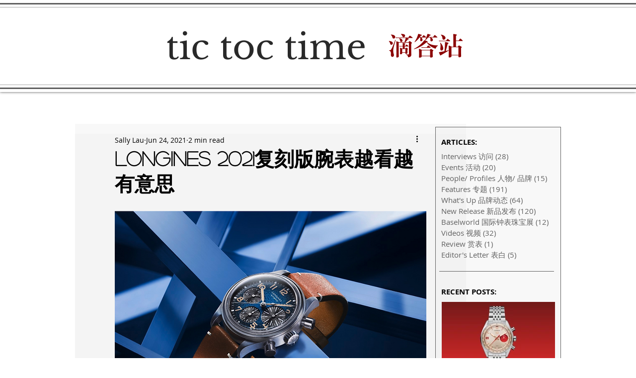

--- FILE ---
content_type: text/html; charset=utf-8
request_url: https://www.google.com/recaptcha/api2/aframe
body_size: 267
content:
<!DOCTYPE HTML><html><head><meta http-equiv="content-type" content="text/html; charset=UTF-8"></head><body><script nonce="O0IYuInM5v4Mr8YrAUiS4Q">/** Anti-fraud and anti-abuse applications only. See google.com/recaptcha */ try{var clients={'sodar':'https://pagead2.googlesyndication.com/pagead/sodar?'};window.addEventListener("message",function(a){try{if(a.source===window.parent){var b=JSON.parse(a.data);var c=clients[b['id']];if(c){var d=document.createElement('img');d.src=c+b['params']+'&rc='+(localStorage.getItem("rc::a")?sessionStorage.getItem("rc::b"):"");window.document.body.appendChild(d);sessionStorage.setItem("rc::e",parseInt(sessionStorage.getItem("rc::e")||0)+1);localStorage.setItem("rc::h",'1769414412138');}}}catch(b){}});window.parent.postMessage("_grecaptcha_ready", "*");}catch(b){}</script></body></html>